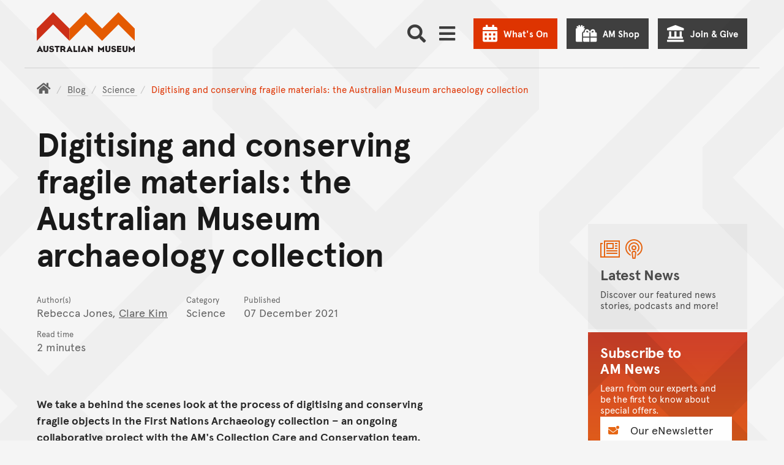

--- FILE ---
content_type: image/svg+xml
request_url: https://ka-p.fontawesome.com/releases/v6.7.2/svgs/sharp-light/newspaper.svg?token=d1742a9331
body_size: 66
content:
<svg xmlns="http://www.w3.org/2000/svg" viewBox="0 0 512 512"><!--! Font Awesome Pro 6.7.2 by @fontawesome - https://fontawesome.com License - https://fontawesome.com/license (Commercial License) Copyright 2024 Fonticons, Inc. --><path d="M96 32l16 0 384 0 16 0 0 16 0 416 0 16-16 0-368 0-16 0-48 0-48 0L0 480l0-16L0 112 0 96l16 0 48 0 0 32-32 0 0 320 32 0 32 0L96 48l0-16zm32 416l352 0 0-384L128 64l0 384zM384 96l16 0 32 0 16 0 0 32-16 0-32 0-16 0 0-32zm0 64l16 0 32 0 16 0 0 32-16 0-32 0-16 0 0-32zm0 64l16 0 32 0 16 0 0 32-16 0-32 0-16 0 0-32zM160 288l16 0 256 0 16 0 0 32-16 0-256 0-16 0 0-32zm0 64l16 0 256 0 16 0 0 32-16 0-256 0-16 0 0-32zm32-224l0 96 128 0 0-96-128 0zM160 96l32 0 128 0 32 0 0 32 0 96 0 32-32 0-128 0-32 0 0-32 0-96 0-32z"/></svg>